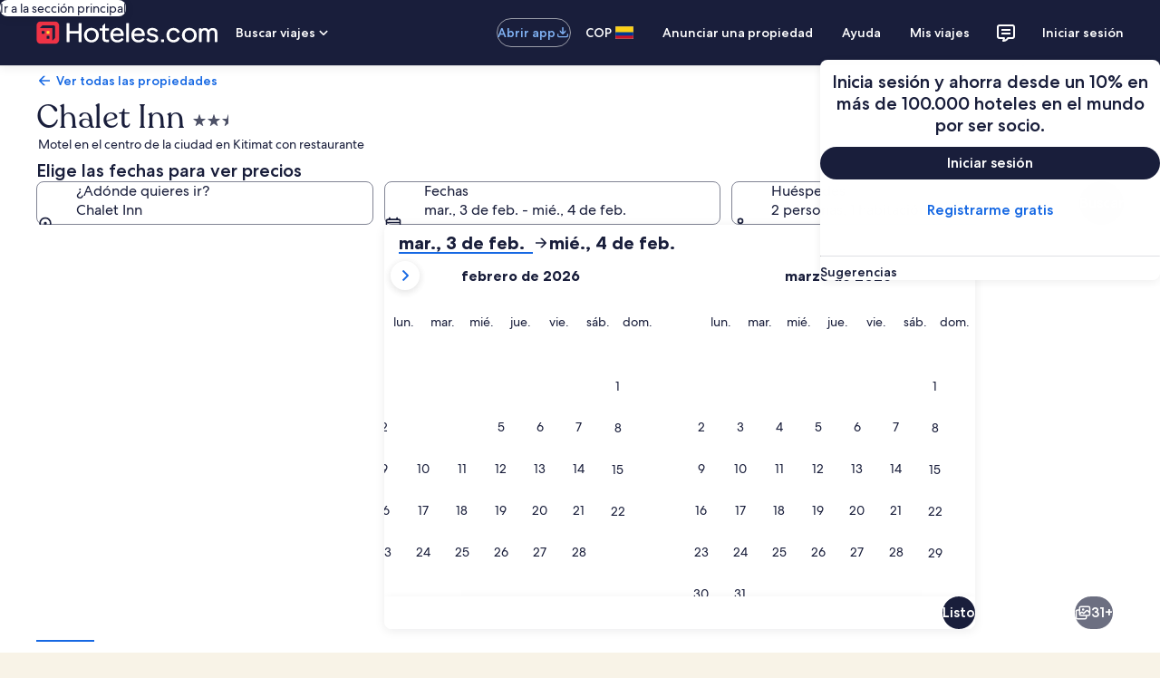

--- FILE ---
content_type: image/svg+xml
request_url: https://co.hoteles.com/_dms/header/logo.svg?locale=es_CO&siteid=312700003&theme=dark&2
body_size: 2926
content:
<?xml version="1.0" encoding="UTF-8"?><svg xmlns="http://www.w3.org/2000/svg" class="header" enable-background="new 0 0 640 101" fill="none" height="32px" preserveAspectRatio="xMidYMid meet" viewBox="0 0 640 101" width="200px"><g clip-path="url(#clip0_6505_195134)"><path d="M64.4959 90.6692H17.2055C8.08892 90.6692 0.679688 83.2599 0.679688 74.1433V26.853C0.679688 17.7364 8.08892 10.3271 17.2055 10.3271H64.4959C73.6125 10.3271 81.0217 17.7364 81.0217 26.853V74.1433C81.0217 83.2599 73.6125 90.6692 64.4959 90.6692Z" fill="#EF3346"/><path d="M29.3099 45.9019C29.3099 45.2421 28.846 44.7783 28.1863 44.7783H20.3892C19.7295 44.7783 19.2656 45.2421 19.2656 45.9019V53.699C19.2656 54.3587 19.7295 54.8226 20.3892 54.8226H28.1863C28.846 54.8226 29.3099 54.3587 29.3099 53.699V45.9019Z" fill="#191E3B"/><path d="M37.6509 62.04H45.448C46.0678 62.04 46.5716 62.5439 46.5716 63.1636V70.9607C46.5716 71.5805 46.0678 72.0843 45.448 72.0843H37.6509C37.0312 72.0843 36.5273 71.5805 36.5273 70.9607V63.1636C36.5273 62.5439 37.0312 62.04 37.6509 62.04Z" fill="#191E3B"/><path d="M37.6509 44.7744H45.448C46.0678 44.7744 46.5716 45.2782 46.5716 45.898V53.6951C46.5716 54.3149 46.0678 54.8187 45.448 54.8187H37.6509C37.0312 54.8187 36.5273 54.3149 36.5273 53.6951V45.898C36.5273 45.2782 37.0312 44.7744 37.6509 44.7744Z" fill="#FDDB32"/><path d="M66.5513 29.916C66.5513 27.0851 64.2641 24.7939 61.4292 24.7939H23.0235C22.2478 24.7939 21.784 25.0658 21.3161 25.5697L13.595 33.2908C13.0112 33.8746 13.3991 34.7262 14.2548 34.7262H56.655V77.1264C56.655 77.9781 57.5066 78.3659 58.0904 77.7862L65.8115 70.065C66.2754 69.6012 66.5873 69.1334 66.5873 68.3577V29.916H66.5473H66.5513Z" fill="#191E3B"/><path d="M271.521 54.7309C272.656 46.7818 276.815 41.5798 285.108 41.5798C293.401 41.5798 298.067 46.438 298.739 54.7309H271.525H271.521ZM285.296 33.7627C272.049 33.7627 261.473 43.2951 261.473 59.1132C261.473 74.9313 270.813 85.2235 286.535 85.2235C295.588 85.2235 303.117 81.221 307.787 75.691C308.075 75.4031 308.171 75.1193 308.171 74.8354C308.171 74.5515 308.075 74.2636 307.787 73.9797L303.401 69.6893C303.113 69.4014 302.829 69.3054 302.545 69.3054C302.261 69.3054 301.974 69.4974 301.69 69.7852C298.071 73.6918 293.397 77.0305 286.631 77.0305C276.767 77.0305 272.017 70.9528 271.293 62.1641H307.887C308.555 62.1641 309.031 61.6843 309.031 61.0205V59.1172C309.023 44.6346 300.258 33.7667 285.296 33.7667" fill="white"/><path d="M345.833 54.7309C346.969 46.7818 351.127 41.5798 359.42 41.5798C367.713 41.5798 372.38 46.438 373.051 54.7309H345.837H345.833ZM359.608 33.7627C346.361 33.7627 335.785 43.2951 335.785 59.1132C335.785 74.9313 345.126 85.2235 360.848 85.2235C369.9 85.2235 377.43 81.221 382.1 75.691C382.388 75.4031 382.484 75.1193 382.484 74.8354C382.484 74.5515 382.388 74.2636 382.1 73.9797L377.714 69.6893C377.426 69.4014 377.142 69.3054 376.858 69.3054C376.574 69.3054 376.286 69.4974 376.002 69.7852C372.383 73.6918 367.709 77.0305 360.944 77.0305C351.079 77.0305 346.329 70.9528 345.605 62.1641H382.2C382.868 62.1641 383.343 61.6843 383.343 61.0205V59.1172C383.335 44.6346 374.571 33.7667 359.608 33.7667" fill="white"/><path d="M158.834 17.0845H150.925C150.257 17.0845 149.781 17.5643 149.781 18.228V44.9141H117.665V18.228C117.665 17.5603 117.189 17.0845 116.521 17.0845H108.612C107.945 17.0845 107.469 17.5643 107.469 18.228V82.656C107.469 83.3238 107.945 83.7996 108.612 83.7996H116.521C117.189 83.7996 117.665 83.3198 117.665 82.656V53.8747H149.781V82.656C149.781 83.3238 150.257 83.7996 150.925 83.7996H158.834C159.501 83.7996 159.977 83.3198 159.977 82.656V18.224C159.977 17.5563 159.497 17.0845 158.834 17.0845Z" fill="white"/><path d="M326.374 17.0845H318.749C318.081 17.0845 317.605 17.5643 317.605 18.228V82.656C317.605 83.3238 318.081 83.7996 318.749 83.7996H326.374C327.042 83.7996 327.518 83.3198 327.518 82.656V18.224C327.518 17.5563 327.038 17.0845 326.374 17.0845Z" fill="white"/><path d="M194.856 76.8426C184.28 76.8426 178.654 68.9336 178.654 59.4971C178.654 50.0606 184.276 42.1516 194.856 42.1516C205.436 42.1516 211.058 50.0606 211.058 59.4971C211.058 68.9336 205.432 76.8426 194.856 76.8426ZM194.856 33.7627C180.658 33.7627 168.746 44.2468 168.746 59.4931C168.746 74.7394 180.658 85.2275 194.856 85.2275C209.055 85.2275 220.967 74.7434 220.967 59.4931C220.967 44.2428 209.055 33.7627 194.856 33.7627Z" fill="white"/><path d="M540.583 76.8426C530.007 76.8426 524.381 68.9336 524.381 59.4971C524.381 50.0606 530.003 42.1516 540.583 42.1516C551.163 42.1516 556.785 50.0606 556.785 59.4971C556.785 68.9336 551.159 76.8426 540.583 76.8426ZM540.583 33.7627C526.384 33.7627 514.473 44.2468 514.473 59.4931C514.473 74.7394 526.384 85.2275 540.583 85.2275C554.782 85.2275 566.693 74.7434 566.693 59.4931C566.693 44.2428 554.782 33.7627 540.583 33.7627Z" fill="white"/><path d="M255.655 35.286H243.267V19.168C243.267 18.3124 242.411 17.9285 241.836 18.5003L234.111 26.2214C233.631 26.7012 233.351 27.173 233.351 27.9368V35.286H224.874C224.206 35.286 223.73 35.7658 223.73 36.4296V41.7676C223.73 42.4354 224.206 42.9112 224.874 42.9112H233.359V68.9295C233.359 77.9821 237.649 83.7959 246.702 83.7959H255.659C256.322 83.7959 256.802 83.3201 256.802 82.6523V76.5546C256.802 75.8869 256.326 75.411 255.659 75.411H249.369C244.887 75.411 243.271 73.6957 243.271 69.2174V42.9152H255.663C256.326 42.9152 256.806 42.4394 256.806 41.7716V36.4336C256.806 35.7658 256.326 35.294 255.659 35.294" fill="white"/><path d="M449.94 74.1152H442.295C441.535 74.1152 441.02 74.619 441.02 75.3908V82.5241C441.02 83.2838 441.535 83.7996 442.295 83.7996H449.94C450.7 83.7996 451.216 83.2958 451.216 82.5241V75.3908C451.216 74.619 450.712 74.1152 449.94 74.1152Z" fill="white"/><path d="M411.86 54.7265C404.047 53.0111 400.232 51.6756 400.232 47.6731C400.232 43.6706 403.663 41.5754 409.765 41.5754C415.198 41.5754 419.485 44.0545 422.252 47.961C422.636 48.5328 423.299 48.6287 423.875 48.2489L429.021 44.9101C429.593 44.5263 429.781 43.9585 429.401 43.2907C425.207 36.9051 418.537 33.7583 409.864 33.7583C400.14 33.7583 391.471 38.5205 391.471 48.2449C391.471 57.9693 399.572 61.1081 410.244 63.3992C417.77 65.0186 421.108 66.2582 421.108 70.7405C421.108 75.2228 417.202 77.414 410.624 77.414C404.047 77.414 399.376 74.747 396.33 70.2647C395.946 69.5969 395.282 69.409 394.61 69.8808L389.464 73.5035C388.892 73.8873 388.796 74.4551 389.08 75.0269C392.987 81.6044 400.232 85.3191 410.524 85.3191C423.387 85.3191 430.825 78.9334 430.825 70.3566C430.825 60.3444 422.536 57.1016 411.864 54.7225" fill="white"/><path d="M505.236 68.7854L500.846 66.7301L500.81 66.7141L500.774 66.7021C500.494 66.5982 500.218 66.5462 499.95 66.5462C499.486 66.5462 498.622 66.7141 498.063 67.8337C495.172 73.8235 490.785 76.6064 484.26 76.6064C475.479 76.6064 469.805 69.9369 469.805 59.6168C469.805 49.2966 475.343 42.3432 484.26 42.3432C490.733 42.3432 494.748 44.7943 497.679 50.5322C498.067 51.4078 498.79 51.9316 499.622 51.9316C499.894 51.9316 500.17 51.8717 500.438 51.7597L500.458 51.7517L500.478 51.7437L504.976 49.5885C505.912 49.1767 506.675 48.169 506.036 46.5656C504.692 43.1749 502.081 40.0921 498.686 37.8769C494.72 35.2899 489.734 33.9224 484.268 33.9224C477.466 33.9224 471.257 36.5094 466.774 41.2036C462.276 45.9179 459.797 52.4914 459.797 59.7127C459.797 74.3833 470.089 85.0313 484.268 85.0313C499.922 85.0313 505.176 74.7751 506.416 71.6323C506.871 70.4207 506.395 69.2852 505.24 68.7934L505.236 68.7854Z" fill="white"/><path d="M635.387 38.7447C632.417 35.7098 628.046 34.1064 622.744 34.1064C616.047 34.1064 611.248 37.6251 608.637 41.3597C606.462 37.6091 602.112 34.1064 595.478 34.1064C590.708 34.1064 586.97 35.6819 584.127 38.9007V37.6131C584.127 36.4176 583.227 35.5179 582.031 35.5179H576.673C575.478 35.5179 574.578 36.4176 574.578 37.6131V81.7087C574.578 82.9042 575.478 83.8039 576.673 83.8039H582.219C583.415 83.8039 584.314 82.9042 584.314 81.7087V53.7871C584.314 50.3444 585.202 42.3434 593.407 42.3434C599.465 42.3434 602.408 45.5342 602.408 52.0957V81.7127C602.408 82.9082 603.307 83.8079 604.503 83.8079H609.957C611.152 83.8079 612.052 82.9082 612.052 81.7127V53.7911C612.052 49.5167 613.272 42.3474 621.429 42.3474C627.374 42.3474 630.145 45.4462 630.145 52.0997V81.7167C630.145 82.9122 631.045 83.8119 632.241 83.8119H637.695C638.89 83.8119 639.79 82.9122 639.79 81.7167V50.9721C639.79 45.922 638.266 41.6956 635.387 38.7567V38.7447Z" fill="white"/></g><defs><clipPath id="clip0_6505_195134"><rect fill="white" height="80.37" transform="translate(0.679688 10.3271)" width="638.961"/></clipPath></defs></svg>